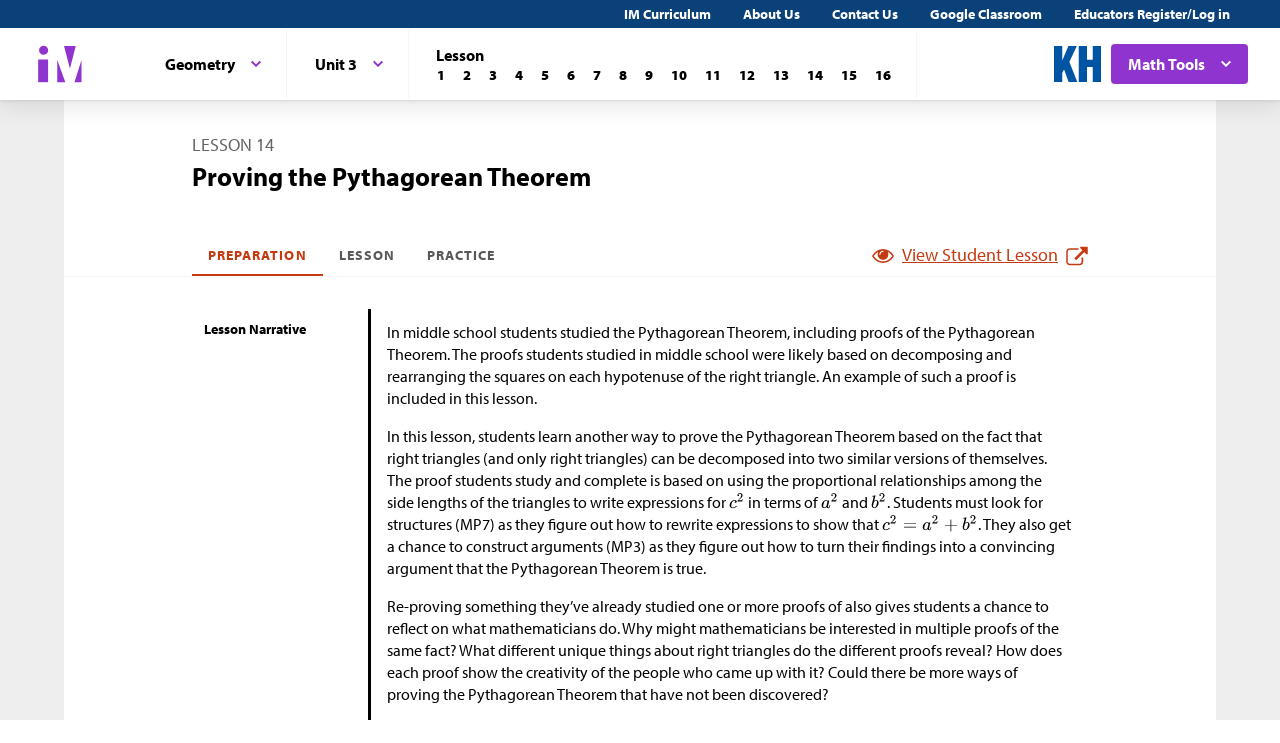

--- FILE ---
content_type: text/html; charset=utf-8
request_url: https://im.kendallhunt.com/HS/teachers/2/3/14/preparation.html
body_size: 53156
content:
<!DOCTYPE html>
<html lang="en">
  <head>
    <title>Illustrative Mathematics | Kendall Hunt</title>
    <meta name="viewport" content="width=device-width,initial-scale=1">
    <meta name="apple-mobile-web-app-capable" content="yes">
    <meta name="mobile-web-app-capable" content="yes">
    <script>
//<![CDATA[
window.gon={};
//]]>
</script>
    <title>Illustrative Mathematics | Kendall Hunt</title><script src="https://www.desmos.com/api/v1.1/calculator.js?apiKey=18b53d7e43764b3ab139532a28108a45"></script>
    <script async="" src="https://www.googletagmanager.com/gtag/js?id=UA-34904976-3"></script><script>window.dataLayer = window.dataLayer || [];
function gtag() { dataLayer.push(arguments); }
gtag('js', new Date());
if ((typeof gon == 'object') && (typeof gon.user_id == 'string')) {
    gtag('set', {'user_id': gon.user_id});
}
gtag('config', 'UA-34904976-3');</script>
    <meta charset="utf-8" /><meta content="width=device-width, initial-scale=1" name="viewport" /><meta content="Illustrative Mathematics Certified Curriculum" name="application-name" /><meta content="Illustrative Mathematics Certified Curriculum" name="apple-mobile-web-app-title" /><meta content="#ffffff" name="msapplication-TileColor" /><meta content="#ffffff" name="theme-color" /><meta content="OAnPuO5oqfWZSFNEDzjWLWgoG6r_TPa3Xmr8JNRdz-M" name="google-site-verification" />
    <link rel="apple-touch-icon" sizes="180x180" src="/assets/favicon/apple-touch-icon-df261e18b2f46e7fa8ae1b49734c9e352072dcabc16a957c27bf4e3ad703d02c.png" /><link rel="icon" sizes="32x32" src="/assets/favicon/favicon-32x32-ceda76dda6a80cf99d380da2abd9ed80116ece68f0b7fdc79deb3530bc0f4cfc.png" type="image/png" /><link rel="icon" sizes="16x16" src="/assets/favicon/favicon-16x16-67ed24dcdde485595f185dbc34d8ffaa6b02c31cbcd8849df870828dcbb06c0a.png" type="image/png" /><link rel="manifest" src="/favicon/site.webmanifest" /><link color="#8f34cf" rel="mask-icon" src="/assets/favicon/safari-pinned-tab-fff56b0a6ac58daa34dc247907c748322df17081a546cc7e58a6a2a792c897c0.svg" /><link rel="shortcut icon" src="/assets/favicon/favicon-7f3c5b0b04f8cfbc1971a59e99be09cede806b7c9a1f26591352b6f4197040df.ico" /><link href="https://fonts.googleapis.com/css?family=Open+Sans:300,400,500,700,800" rel="stylesheet" type="text/css" /><link href="https://use.typekit.net/vos7djs.css" rel="stylesheet" /><link href="https://cdn.jsdelivr.net/npm/@yaireo/tagify/dist/tagify.css" rel="stylesheet" type="text/css" /><script crossorigin="anonymous" integrity="sha256-w8CvhFs7iHNVUtnSP0YKEg00p9Ih13rlL9zGqvLdePA=" src="https://code.jquery.com/jquery-3.6.1.slim.min.js"></script><link rel="stylesheet" href="/assets/styles-770057c9ed8484fe90f2f0e1e6b0ed44b2a26de00449662922f8fdb825b89ac0.css" /><link rel="stylesheet" href="/assets/styles-demo-im-extra-8e5f74647ca203374e32a04f5f77ad5a82c3ec8d2914b7c2650dc903bcdd1fcb.css" /><link rel="stylesheet" href="/assets/embedding-218ed85bdb287dfd5fd78518a4107eb07e27cbc84e16b6b8a721147f1b24ab48.css" /><link rel="stylesheet" href="/assets/ad_hoc-a7346d277b75c86597446aee4ceeb865ca8ad4989a5181df2df74c439eafe661.css" /><link rel="stylesheet" href="/assets/problems-ba300a7dc455972d69aff788b7d0c158f683910cf155d2dbea80c42c81b746e0.css" />
    <meta name="csrf-param" content="authenticity_token" />
<meta name="csrf-token" content="JgdanujCnHUph9fh4byqv_Y2BG5RjZI5qw_pjJvAo_h01N9tkLU2hspFs2z8o59zQefXi0Pm73q9ot7JVkit3A" />
    
    <script src="/assets/turbo-99ea22d3ac920cfc76c20a71dd9fab342e092bba6183f6918105eab9c43500ee.js" type="module"></script>

    
    <script src="https://www.geogebra.org/apps/deployggb.js"></script>

<!--    https://turbo.hotwired.dev/handbook/drive#ensuring-specific-pages-trigger-a-full-reload-->
    <meta name="turbo-visit-control" content="reload">



    <link rel="icon" href="/favicon-32x32.png" type="image/png">
    <link rel="icon" href="/favicon.ico" type="image/svg+xml">
    <link rel="apple-touch-icon" href="/apple-touch-icon.png">

    <link rel="stylesheet" href="/assets/application-f6b71ee4643bfbed7c081c7307e3dc4a6249d65418890a408734c4c867e3acb8.css" media="all" data-turbo-track="reload" />
  </head>

  <body class="im kh-theme" data-punchbox-controller="static_pages" data-punchbox-action="show">
    <a href="#main_content" style="position:fixed; top:-200px;">Skip to main content</a>
<div class="im im--sticky-footer" id="root">
  <nav class="im-c-marketing-nav" role="navigation">
    <div class="im-c-marketing-nav__container">
      <div class="im-c-marketing-nav__side">
        <a class="im-c-marketing-nav__link" href="https://k12.kendallhunt.com/content/illustrative-mathematics-partnership" rel="noreferrer noopener">IM Curriculum</a><a class="im-c-marketing-nav__link" href="https://k12.kendallhunt.com/about-us" rel="noreferrer noopener">About Us</a><a class="im-c-marketing-nav__link" href="https://k12.kendallhunt.com/tellmemore" rel="noreferrer noopener">Contact Us</a><a class="im-c-marketing-nav__link" href="/google_classroom" rel="noreferrer noopener">Google Classroom</a><a class="im-c-marketing-nav__link" href="/oauth_im/login">Educators Register/Log in
        </a>
      </div>
    </div>
  </nav>
  <header class="im-c-header">
    <div class="im-c-header__container">
      <a class="im-c-header__logo" href="/"><svg class="im-c-logo im-c-logo--full im-c-logo--block im-c-logo--mark" height="36" viewbox="0 0 47.5 41"><title>IM Logo</title>
          <g class="im-c-logo__mark"><polygon points="21.07 16.59 21.07 39.13 29.13 39.13 21.07 16.59"></polygon><polygon points="45.59 16.59 38.47 39.13 45.59 39.13 45.59 16.59"></polygon><polygon points="27.84 2.04 33.83 25.31 39.78 2.04 27.84 2.04"></polygon><rect height="23.26" width="10.06" x="1.58" y="15.87"></rect><path d="M2.46,6.45a4.63,4.63,0,1,1,4.63,4.62A4.63,4.63,0,0,1,2.46,6.45Z"></path></g></svg></a>
      <div class="im-c-header__content"><nav class="im-c-nav" role="navigation"></nav></div>
      <div class="im-c-header__actions">
        <a class="im-c-header__action" href="https://k12.kendallhunt.com/"><svg class="im-c-logo im-c-logo--kendall-hunt" height="36" viewbox="0 0 47.52 36.47"><title>Kendall Hunt (kh) Logo</title>
            <g class="im-c-logo__mark"><polygon points="0 36.47 0 0.01 8.33 0.01 8.33 14.59 8.42 14.59 14.57 0.01 23.09 0.01 15.52 16.1 23.56 36.47 14.76 36.47 10.17 23.78 8.33 27.48 8.33 36.47 0 36.47"></polygon><polygon points="39.19 0 39.19 14 33.42 14 33.42 0 25.09 0 25.09 36.46 33.42 36.46 33.42 21.29 39.19 21.29 39.19 36.46 47.52 36.46 47.52 0 39.19 0"></polygon></g></svg></a>
        <div class="im-c-header__action im-c-dropdown im-c-dropdown--anchor-right">
          <button aria-expanded="false" aria-haspopup="true" class="im-c-dropdown__button im-c-button im-c-button--icon im-c-button--action" data-toggle="dropdown"><span>Math Tools</span><svg aria-hidden="true" class="im-c-icon im-c-icon--chevron-down" height="10" viewbox="0 0 1200 1200" width="10"><path d="M600.006 989.352l178.709-178.709L1200 389.357l-178.732-178.709L600.006 631.91 178.721 210.648 0 389.369l421.262 421.262 178.721 178.721h.023z"></path></svg></button>
          <div aria-labelledby="dropdownMenuButton" class="im-c-dropdown__menu im-c-dropdown__menu--absolute"><nav class="im-c-dropdown__list"><a class="im-c-dropdown__item" href="/HS/math_tools/9.html" target="_blank"><svg aria-hidden="true" class="im-c-icon im-c-icon--external-link" height="22" viewbox="0 0 1200 1200" width="22"><path d="M936,705V915q0,78.09-55.45,133.55T747,1104H201q-78.09,0-133.55-55.45T12,915V369q0-78.09,55.45-133.55T201,180H663q9.18,0,15.09,5.91T684,201v42q0,9.18-5.91,15.09T663,264H201q-43.32,0-74.16,30.84T96,369V915q0,43.32,30.84,74.16T201,1020H747q43.32,0,74.16-30.84T852,915V705q0-9.18,5.91-15.09T873,684h42q9.19,0,15.09,5.91T936,705Zm252-567V474q0,17.06-12.47,29.53T1146,516q-17.07,0-29.53-12.47L1001,388,573.09,815.91a20.64,20.64,0,0,1-30.18,0l-74.82-74.82a20.64,20.64,0,0,1,0-30.18L896,283l-115.5-115.5Q768,155.07,768,138t12.47-29.53Q792.94,96,810,96h336q17.07,0,29.53,12.47T1188,138Z"></path></svg><span>Four-Function Calculator</span></a><a class="im-c-dropdown__item" href="/HS/math_tools/10.html" target="_blank"><svg aria-hidden="true" class="im-c-icon im-c-icon--external-link" height="22" viewbox="0 0 1200 1200" width="22"><path d="M936,705V915q0,78.09-55.45,133.55T747,1104H201q-78.09,0-133.55-55.45T12,915V369q0-78.09,55.45-133.55T201,180H663q9.18,0,15.09,5.91T684,201v42q0,9.18-5.91,15.09T663,264H201q-43.32,0-74.16,30.84T96,369V915q0,43.32,30.84,74.16T201,1020H747q43.32,0,74.16-30.84T852,915V705q0-9.18,5.91-15.09T873,684h42q9.19,0,15.09,5.91T936,705Zm252-567V474q0,17.06-12.47,29.53T1146,516q-17.07,0-29.53-12.47L1001,388,573.09,815.91a20.64,20.64,0,0,1-30.18,0l-74.82-74.82a20.64,20.64,0,0,1,0-30.18L896,283l-115.5-115.5Q768,155.07,768,138t12.47-29.53Q792.94,96,810,96h336q17.07,0,29.53,12.47T1188,138Z"></path></svg><span>Scientific Calculator</span></a><a class="im-c-dropdown__item" href="/HS/math_tools/11.html" target="_blank"><svg aria-hidden="true" class="im-c-icon im-c-icon--external-link" height="22" viewbox="0 0 1200 1200" width="22"><path d="M936,705V915q0,78.09-55.45,133.55T747,1104H201q-78.09,0-133.55-55.45T12,915V369q0-78.09,55.45-133.55T201,180H663q9.18,0,15.09,5.91T684,201v42q0,9.18-5.91,15.09T663,264H201q-43.32,0-74.16,30.84T96,369V915q0,43.32,30.84,74.16T201,1020H747q43.32,0,74.16-30.84T852,915V705q0-9.18,5.91-15.09T873,684h42q9.19,0,15.09,5.91T936,705Zm252-567V474q0,17.06-12.47,29.53T1146,516q-17.07,0-29.53-12.47L1001,388,573.09,815.91a20.64,20.64,0,0,1-30.18,0l-74.82-74.82a20.64,20.64,0,0,1,0-30.18L896,283l-115.5-115.5Q768,155.07,768,138t12.47-29.53Q792.94,96,810,96h336q17.07,0,29.53,12.47T1188,138Z"></path></svg><span>Graphing Calculator</span></a><a class="im-c-dropdown__item" href="/HS/math_tools/12.html" target="_blank"><svg aria-hidden="true" class="im-c-icon im-c-icon--external-link" height="22" viewbox="0 0 1200 1200" width="22"><path d="M936,705V915q0,78.09-55.45,133.55T747,1104H201q-78.09,0-133.55-55.45T12,915V369q0-78.09,55.45-133.55T201,180H663q9.18,0,15.09,5.91T684,201v42q0,9.18-5.91,15.09T663,264H201q-43.32,0-74.16,30.84T96,369V915q0,43.32,30.84,74.16T201,1020H747q43.32,0,74.16-30.84T852,915V705q0-9.18,5.91-15.09T873,684h42q9.19,0,15.09,5.91T936,705Zm252-567V474q0,17.06-12.47,29.53T1146,516q-17.07,0-29.53-12.47L1001,388,573.09,815.91a20.64,20.64,0,0,1-30.18,0l-74.82-74.82a20.64,20.64,0,0,1,0-30.18L896,283l-115.5-115.5Q768,155.07,768,138t12.47-29.53Q792.94,96,810,96h336q17.07,0,29.53,12.47T1188,138Z"></path></svg><span>Geometry</span></a><a class="im-c-dropdown__item" href="/HS/math_tools/13.html" target="_blank"><svg aria-hidden="true" class="im-c-icon im-c-icon--external-link" height="22" viewbox="0 0 1200 1200" width="22"><path d="M936,705V915q0,78.09-55.45,133.55T747,1104H201q-78.09,0-133.55-55.45T12,915V369q0-78.09,55.45-133.55T201,180H663q9.18,0,15.09,5.91T684,201v42q0,9.18-5.91,15.09T663,264H201q-43.32,0-74.16,30.84T96,369V915q0,43.32,30.84,74.16T201,1020H747q43.32,0,74.16-30.84T852,915V705q0-9.18,5.91-15.09T873,684h42q9.19,0,15.09,5.91T936,705Zm252-567V474q0,17.06-12.47,29.53T1146,516q-17.07,0-29.53-12.47L1001,388,573.09,815.91a20.64,20.64,0,0,1-30.18,0l-74.82-74.82a20.64,20.64,0,0,1,0-30.18L896,283l-115.5-115.5Q768,155.07,768,138t12.47-29.53Q792.94,96,810,96h336q17.07,0,29.53,12.47T1188,138Z"></path></svg><span>Spreadsheet</span></a><a class="im-c-dropdown__item" href="/HS/math_tools/14.html" target="_blank"><svg aria-hidden="true" class="im-c-icon im-c-icon--external-link" height="22" viewbox="0 0 1200 1200" width="22"><path d="M936,705V915q0,78.09-55.45,133.55T747,1104H201q-78.09,0-133.55-55.45T12,915V369q0-78.09,55.45-133.55T201,180H663q9.18,0,15.09,5.91T684,201v42q0,9.18-5.91,15.09T663,264H201q-43.32,0-74.16,30.84T96,369V915q0,43.32,30.84,74.16T201,1020H747q43.32,0,74.16-30.84T852,915V705q0-9.18,5.91-15.09T873,684h42q9.19,0,15.09,5.91T936,705Zm252-567V474q0,17.06-12.47,29.53T1146,516q-17.07,0-29.53-12.47L1001,388,573.09,815.91a20.64,20.64,0,0,1-30.18,0l-74.82-74.82a20.64,20.64,0,0,1,0-30.18L896,283l-115.5-115.5Q768,155.07,768,138t12.47-29.53Q792.94,96,810,96h336q17.07,0,29.53,12.47T1188,138Z"></path></svg><span>Probability Calculator</span></a><a class="im-c-dropdown__item" href="/HS/math_tools/15.html" target="_blank"><svg aria-hidden="true" class="im-c-icon im-c-icon--external-link" height="22" viewbox="0 0 1200 1200" width="22"><path d="M936,705V915q0,78.09-55.45,133.55T747,1104H201q-78.09,0-133.55-55.45T12,915V369q0-78.09,55.45-133.55T201,180H663q9.18,0,15.09,5.91T684,201v42q0,9.18-5.91,15.09T663,264H201q-43.32,0-74.16,30.84T96,369V915q0,43.32,30.84,74.16T201,1020H747q43.32,0,74.16-30.84T852,915V705q0-9.18,5.91-15.09T873,684h42q9.19,0,15.09,5.91T936,705Zm252-567V474q0,17.06-12.47,29.53T1146,516q-17.07,0-29.53-12.47L1001,388,573.09,815.91a20.64,20.64,0,0,1-30.18,0l-74.82-74.82a20.64,20.64,0,0,1,0-30.18L896,283l-115.5-115.5Q768,155.07,768,138t12.47-29.53Q792.94,96,810,96h336q17.07,0,29.53,12.47T1188,138Z"></path></svg><span>Constructions</span></a></nav></div>
        </div>
      </div>
      <div class="im-c-header__content"><nav class="im-c-nav" role="navigation">
          <div class="im-c-nav__item">
            <div class="im-c-dropdown">
              <button aria-expanded="false" aria-haspopup="true" class="im-c-dropdown__button im-c-button im-c-button--icon im-c-button--tab" data-toggle="dropdown"><span>Geometry</span><svg aria-hidden="true" class="im-c-icon im-c-icon--chevron-down" height="10" viewbox="0 0 1200 1200" width="10"><path d="M600.006 989.352l178.709-178.709L1200 389.357l-178.732-178.709L600.006 631.91 178.721 210.648 0 389.369l421.262 421.262 178.721 178.721h.023z"></path></svg></button>
              <div aria-labelledby="dropdownMenuButton" class="im-c-dropdown__menu im-c-dropdown__menu--absolute"><nav class="im-c-dropdown__list"><a class="im-c-dropdown__item im-c-dropdown__item--heading" href="/HS/index.html"><span>Algebra &amp; Geometry</span></a><a class="im-c-dropdown__item" href="/HS/teachers/1/index.html"><span>Algebra 1</span></a><a class="im-c-dropdown__item" href="/HS/teachers/2/index.html"><span>Geometry</span></a><a class="im-c-dropdown__item" href="/HS/teachers/3/index.html"><span>Algebra 2</span></a><a class="im-c-dropdown__item" href="/HS/teachers/4/index.html"><span>Algebra 1 Supports</span></a></nav></div>
            </div>
          </div>
          <div class="im-c-nav__item">
            <div class="im-c-dropdown">
              <button aria-expanded="false" aria-haspopup="true" class="im-c-dropdown__button im-c-button im-c-button--icon im-c-button--tab" data-toggle="dropdown"><span>Unit 3</span><svg aria-hidden="true" class="im-c-icon im-c-icon--chevron-down" height="10" viewbox="0 0 1200 1200" width="10"><path d="M600.006 989.352l178.709-178.709L1200 389.357l-178.732-178.709L600.006 631.91 178.721 210.648 0 389.369l421.262 421.262 178.721 178.721h.023z"></path></svg></button>
              <div aria-labelledby="dropdownMenuButton" class="im-c-dropdown__menu im-c-dropdown__menu--absolute"><nav class="im-c-dropdown__list"><a class="im-c-dropdown__item im-c-dropdown__item--heading" href="/HS/teachers/2/index.html"><span>Geometry</span></a><a class="im-c-dropdown__item" href="/HS/teachers/2/1/index.html"><span>Unit 1</span></a><a class="im-c-dropdown__item" href="/HS/teachers/2/2/index.html"><span>Unit 2</span></a><a class="im-c-dropdown__item" href="/HS/teachers/2/3/index.html"><span>Unit 3</span></a><a class="im-c-dropdown__item" href="/HS/teachers/2/4/index.html"><span>Unit 4</span></a><a class="im-c-dropdown__item" href="/HS/teachers/2/5/index.html"><span>Unit 5</span></a><a class="im-c-dropdown__item" href="/HS/teachers/2/6/index.html"><span>Unit 6</span></a><a class="im-c-dropdown__item" href="/HS/teachers/2/7/index.html"><span>Unit 7</span></a><a class="im-c-dropdown__item" href="/HS/teachers/2/8/index.html"><span>Unit 8</span></a></nav></div>
            </div>
          </div>
          <div class="im-c-nav__item">
            <div class="im-c-pagination">
              <h3 class="im-c-pagination__heading">Lesson</h3>
              <nav class="im-c-pagination__nav" role="navigation"><a aria-label="Lesson 1" class="im-c-pagination__nav-item" href="/HS/teachers/2/3/1/index.html"><b>1</b></a><a aria-label="Lesson 2" class="im-c-pagination__nav-item" href="/HS/teachers/2/3/2/index.html"><b>2</b></a><a aria-label="Lesson 3" class="im-c-pagination__nav-item" href="/HS/teachers/2/3/3/index.html"><b>3</b></a><a aria-label="Lesson 4" class="im-c-pagination__nav-item" href="/HS/teachers/2/3/4/index.html"><b>4</b></a><a aria-label="Lesson 5" class="im-c-pagination__nav-item" href="/HS/teachers/2/3/5/index.html"><b>5</b></a><a aria-label="Lesson 6" class="im-c-pagination__nav-item" href="/HS/teachers/2/3/6/index.html"><b>6</b></a><a aria-label="Lesson 7" class="im-c-pagination__nav-item" href="/HS/teachers/2/3/7/index.html"><b>7</b></a><a aria-label="Lesson 8" class="im-c-pagination__nav-item" href="/HS/teachers/2/3/8/index.html"><b>8</b></a><a aria-label="Lesson 9" class="im-c-pagination__nav-item" href="/HS/teachers/2/3/9/index.html"><b>9</b></a><a aria-label="Lesson 10" class="im-c-pagination__nav-item" href="/HS/teachers/2/3/10/index.html"><b>10</b></a><a aria-label="Lesson 11" class="im-c-pagination__nav-item" href="/HS/teachers/2/3/11/index.html"><b>11</b></a><a aria-label="Lesson 12" class="im-c-pagination__nav-item" href="/HS/teachers/2/3/12/index.html"><b>12</b></a><a aria-label="Lesson 13" class="im-c-pagination__nav-item" href="/HS/teachers/2/3/13/index.html"><b>13</b></a><a aria-label="Lesson 14" class="im-c-pagination__nav-item" href="/HS/teachers/2/3/14/index.html"><b>14</b></a><a aria-label="Lesson 15" class="im-c-pagination__nav-item" href="/HS/teachers/2/3/15/index.html"><b>15</b></a><a aria-label="Lesson 16" class="im-c-pagination__nav-item" href="/HS/teachers/2/3/16/index.html"><b>16</b></a></nav>
            </div>
          </div>
        </nav></div>
    </div>
  </header>
  <div id="main_content"></div>
  <main class="im-c-main im-theme--plum" role="main">
    <div class="im-c-container im-c-container--bottom-padding">
      <h1 class="im-c-heading im-c-heading--md im-c-heading--uppercase">Lesson 14</h1>
      <p class="im-c-heading im-c-heading--xlb">Proving the Pythagorean Theorem</p>
    </div>
    <div class="im-c-container im-c-container--bottom-border">
      <div class="im-c-subheader">
        <nav class="im-c-tabs"><a class="im-c-tab active" href="/HS/teachers/2/3/14/preparation.html">Preparation</a><a class="im-c-tab" href="/HS/teachers/2/3/14/index.html">Lesson</a><a class="im-c-tab" href="/HS/teachers/2/3/14/practice.html">Practice</a></nav>
        <div><a class="im-c-link im-c-link--active" href="/HS/students/2/3/14/index.html" target="_blank"><svg aria-hidden="true" class="im-c-icon im-c-icon--eye" height="22" viewbox="0 0 1200 1200" width="22"><path d="M1104,600q-99.75-154.87-250-231.66Q894,436.59,894,516q0,121.41-86.3,207.7T600,810q-121.41,0-207.7-86.3T306,516q0-79.41,40-147.66Q195.75,445.13,96,600q87.29,134.54,218.86,214.27T600,894q153.57,0,285.14-79.73T1104,600ZM631.5,348A31.38,31.38,0,0,0,600,316.5q-82,0-140.77,58.73T400.5,516a31.5,31.5,0,1,0,63,0q0-56.43,40-96.47t96.47-40A31.38,31.38,0,0,0,631.5,348ZM1188,600q0,22.32-13.12,45.28Q1083,796.22,927.8,887.11T600,978q-172.59,0-327.8-91.22T25.12,645.28Q12,622.32,12,600t13.12-45.28Q117,404.43,272.2,313.22T600,222q172.59,0,327.8,91.22t247.08,241.5Q1188,577.68,1188,600Z"></path></svg><span>View Student Lesson</span><svg aria-hidden="true" class="im-c-icon im-c-icon--external-link" height="22" viewbox="0 0 1200 1200" width="22"><path d="M936,705V915q0,78.09-55.45,133.55T747,1104H201q-78.09,0-133.55-55.45T12,915V369q0-78.09,55.45-133.55T201,180H663q9.18,0,15.09,5.91T684,201v42q0,9.18-5.91,15.09T663,264H201q-43.32,0-74.16,30.84T96,369V915q0,43.32,30.84,74.16T201,1020H747q43.32,0,74.16-30.84T852,915V705q0-9.18,5.91-15.09T873,684h42q9.19,0,15.09,5.91T936,705Zm252-567V474q0,17.06-12.47,29.53T1146,516q-17.07,0-29.53-12.47L1001,388,573.09,815.91a20.64,20.64,0,0,1-30.18,0l-74.82-74.82a20.64,20.64,0,0,1,0-30.18L896,283l-115.5-115.5Q768,155.07,768,138t12.47-29.53Q792.94,96,810,96h336q17.07,0,29.53,12.47T1188,138Z"></path></svg></a></div>
      </div>
    </div>
    <div class="im-c-container im-c-container--padded">
      <div class="im-c-row">
        <div class="im-c-row__aside">
          <h3 class="im-c-heading--xsb">Lesson Narrative</h3>
        </div>
        <div class="im-c-row__body">
          <div class="im-c-content">
            <p>In middle school students studied the Pythagorean Theorem, including proofs of the Pythagorean Theorem. The proofs students studied in middle school were likely based on decomposing and rearranging the squares on each hypotenuse of the right triangle. An example of such a proof is included in this lesson.</p>
            <p>In this lesson, students learn another way to prove the Pythagorean Theorem based on the fact that right triangles (and only right triangles) can be decomposed into two similar versions of themselves. The proof students study and complete is based on using the proportional relationships among the side lengths of the triangles to write expressions for <span class="math">\(c^2\)</span> in terms of <span class="math">\(a^2\)</span> and <span class="math">\(b^2\)</span>. Students must look for structures (MP7) as they figure out how to rewrite expressions to show that <span class="math">\(c^2 = a^2 + b^2\)</span>. They also get a chance to construct arguments (MP3) as they figure out how to turn their findings into a convincing argument that the Pythagorean Theorem is true.</p>
            <p>Re-proving something they’ve already studied one or more proofs of also gives students a chance to reflect on what mathematicians do. Why might mathematicians be interested in multiple proofs of the same fact? What different unique things about right triangles do the different proofs reveal? How does each proof show the creativity of the people who came up with it? Could there be more ways of proving the Pythagorean Theorem that have not been discovered?</p>
          </div>
          <br>
        </div>
      </div>
      <div class="im-c-row">
        <div class="im-c-row__aside">
          <h3 class="im-c-heading--xsb">Learning Goals</h3>
          <p class="im-c-heading--xs">Teacher Facing</p>
        </div>
        <div class="im-c-row__body">
          <ul class="im-c-list im-c-list--hero">
            <li class="im-c-list__item im-c-list__item--indented">
              <div class="im-c-content">Prove the Pythagorean Theorem (using words and other representations).</div>
            </li>
          </ul>
        </div>
      </div>
      <div class="im-c-row im-theme--green">
        <div class="im-c-row__aside">
          <h3 class="im-c-heading--smb im-c-heading--icon">
            <svg aria-hidden="true" class="im-c-icon im-c-icon--eye" height="22" viewbox="0 0 1200 1200" width="22"><path d="M1104,600q-99.75-154.87-250-231.66Q894,436.59,894,516q0,121.41-86.3,207.7T600,810q-121.41,0-207.7-86.3T306,516q0-79.41,40-147.66Q195.75,445.13,96,600q87.29,134.54,218.86,214.27T600,894q153.57,0,285.14-79.73T1104,600ZM631.5,348A31.38,31.38,0,0,0,600,316.5q-82,0-140.77,58.73T400.5,516a31.5,31.5,0,1,0,63,0q0-56.43,40-96.47t96.47-40A31.38,31.38,0,0,0,631.5,348ZM1188,600q0,22.32-13.12,45.28Q1083,796.22,927.8,887.11T600,978q-172.59,0-327.8-91.22T25.12,645.28Q12,622.32,12,600t13.12-45.28Q117,404.43,272.2,313.22T600,222q172.59,0,327.8,91.22t247.08,241.5Q1188,577.68,1188,600Z"></path></svg> Student Facing</h3>
        </div>
        <div class="im-c-row__body">
          <div class="im-c-content">
            <ul>
              <li>Let’s prove the Pythagorean Theorem.</li>
            </ul>
          </div>
        </div>
      </div>
      <div class="im-c-row">
        <div class="im-c-row__aside">
          <h3 class="im-c-heading--xsb">Required Materials</h3>
        </div>
        <div class="im-c-row__body">
          <ul class="im-c-list im-c-list--hero">
            <li class="im-c-list__item im-c-list__item--indented"><a href="/HS/teachers/2/required_materials.html#tag_21957">
                <div class="im-c-content">Four-function calculators</div>
              </a></li>
          </ul>
        </div>
      </div>
      <div class="im-c-row">
        <div class="im-c-row__aside">
          <h3 class="im-c-heading--xsb">Learning Targets</h3>
        </div>
      </div>
      <div class="im-c-row im-theme--green">
        <div class="im-c-row__aside">
          <h3 class="im-c-heading--smb im-c-heading--icon">
            <svg aria-hidden="true" class="im-c-icon im-c-icon--eye" height="22" viewbox="0 0 1200 1200" width="22"><path d="M1104,600q-99.75-154.87-250-231.66Q894,436.59,894,516q0,121.41-86.3,207.7T600,810q-121.41,0-207.7-86.3T306,516q0-79.41,40-147.66Q195.75,445.13,96,600q87.29,134.54,218.86,214.27T600,894q153.57,0,285.14-79.73T1104,600ZM631.5,348A31.38,31.38,0,0,0,600,316.5q-82,0-140.77,58.73T400.5,516a31.5,31.5,0,1,0,63,0q0-56.43,40-96.47t96.47-40A31.38,31.38,0,0,0,631.5,348ZM1188,600q0,22.32-13.12,45.28Q1083,796.22,927.8,887.11T600,978q-172.59,0-327.8-91.22T25.12,645.28Q12,622.32,12,600t13.12-45.28Q117,404.43,272.2,313.22T600,222q172.59,0,327.8,91.22t247.08,241.5Q1188,577.68,1188,600Z"></path></svg> Student Facing</h3>
        </div>
        <div class="im-c-row__body">
          <ul class="im-c-list im-c-list--hero">
            <li class="im-c-list__item im-c-list__item--indented">
              <div class="im-c-content">I can prove the Pythagorean Theorem.</div>
            </li>
          </ul>
        </div>
      </div>
      <div class="im-c-row">
        <div class="im-c-row__aside">
          <h3 class="im-c-heading--xsb">CCSS Standards</h3>
        </div>
        <div class="im-c-row__body">
          <p class="im-c-hero__underline">Addressing</p>
          <ul class="im-c-list im-c-list--hero">
            <li class="im-c-list__item im-c-list__item--indented"><a href="/standards#standard_120">HSA-CED.A.4</a></li>
            <li class="im-c-list__item im-c-list__item--indented"><a href="/standards#standard_236">HSG-SRT.B.4</a></li>
          </ul>
          <p class="im-c-hero__underline">Building Towards</p>
          <ul class="im-c-list im-c-list--hero">
            <li class="im-c-list__item im-c-list__item--indented"><a href="/standards#standard_236">HSG-SRT.B.4</a></li>
          </ul>
        </div>
      </div>
      <div class="im-c-row">
        <div class="im-c-row__aside">
          <h3 class="im-c-heading--xsb">Print Formatted Materials</h3>
        </div>
        <div class="im-c-row__body im-c-row__table">
          <p style="padding-top: 1rem;">Teachers with a valid work email address can <a href="/oauth_im/login?return_to=https%3A%2F%2Fim.kendallhunt.com%2FHS%2Fteachers%2F2%2F3%2F14%2Fpreparation.html%23print_formatted_materials_ed_node_42170">click here to register or sign in</a> for free access to Cool Down, Teacher Guide, and PowerPoint materials.</p>
          <table class="im-c-table">
            <tbody>
              <tr>
                <td>Student Task Statements</td>
                <td><a class="im-c-filetype resource-link im-c-filetype--pdf" href="https://cms-assets.illustrativemathematics.org/fdzdqbanvlw9ryh35vbh443ieu48" target="_blank"><svg aria-hidden="true" class="im-c-icon im-c-icon--pdf" height="18" viewbox="0 0 1200 1200" width="18"><path d="M1068.75,254.46q18.75,18.75,32.14,50.9t13.4,58.93v771.42q0,26.79-18.75,45.54T1050,1200H150q-26.79,0-45.54-18.75t-18.75-45.54V64.29q0-26.79,18.75-45.54T150,0H750q26.79,0,58.93,13.39t50.89,32.15ZM771.43,91.07V342.86h251.78q-6.69-19.42-14.73-27.46L798.88,105.8Q790.86,97.78,771.43,91.07Zm257.14,1023.22V428.57H750q-26.79,0-45.54-18.75t-18.75-45.53V85.71H171.43V1114.29ZM684.38,717.19q22.1,17.4,56.25,37.5A663.24,663.24,0,0,1,819,750q98.44,0,118.53,32.81,10.71,14.73,1.34,34.82a1.9,1.9,0,0,1-.67,1.34l-1.34,1.34V821q-4,25.46-47.54,25.45-32.14,0-77-13.39a488,488,0,0,1-87.06-35.5q-148,16.08-262.5,55.59-102.45,175.44-162,175.44a38.87,38.87,0,0,1-18.75-4.69l-16.07-8c-.45-.45-1.79-1.56-4-3.35q-6.69-6.69-4-24.11,6-26.77,37.5-61.27t88.4-64.62q9.38-6,15.4,4a3.86,3.86,0,0,1,1.34,2.68q34.82-56.93,71.65-131.92,45.54-91.08,69.64-175.45Q525.67,506.92,521.32,455t4.35-85.38q7.37-26.77,28.12-26.78h14.74q15.39,0,23.43,10Q604,367,598,398.44q-1.34,4-2.68,5.35a17.34,17.34,0,0,1,.67,5.36v20.09q-1.34,82.36-9.37,128.57Q623.43,667.64,684.38,717.19ZM298.66,992.41q34.82-16.06,91.74-105.8-34.15,26.77-58.59,56.25T298.66,992.41ZM565.18,376.34q-10,28.13-1.34,88.39.67-4.68,4.69-29.46,0-2,4.68-28.8a15.11,15.11,0,0,1,2.68-5.35,2,2,0,0,1-.67-1.34,5.33,5.33,0,0,1-.67-2q-.66-14.73-8.7-24.11a1.92,1.92,0,0,1-.67,1.34ZM482.14,819a983.15,983.15,0,0,1,190.18-54.24,98.85,98.85,0,0,1-8.7-6.36,119.32,119.32,0,0,1-10.72-9q-50.89-44.87-85-117.86-18.09,57.6-55.58,131.92Q492.18,800.89,482.14,819Zm432.59-10.71Q898.67,792.18,821,792.19q50.89,18.75,83,18.75,9.38,0,12.05-.67C916.07,809.82,915.63,809.15,914.73,808.26Z"></path></svg><span>pdf</span></a></td>
                <td><a class="im-c-filetype resource-link im-c-filetype--docx" href="https://cms-assets.illustrativemathematics.org/q1m6et7ua4d61n1x0m7tbcxa1v18" target="_blank"><svg aria-hidden="true" class="im-c-icon im-c-icon--doc" height="18" viewbox="0 0 1200 1200" width="18"><path d="M1068.75,254.46q18.75,18.75,32.14,50.9t13.4,58.93v771.42q0,26.79-18.75,45.54T1050,1200H150q-26.79,0-45.54-18.75t-18.75-45.54V64.29q0-26.79,18.75-45.54T150,0H750q26.79,0,58.93,13.39t50.89,32.15ZM771.43,91.07V342.86h251.78q-6.69-19.42-14.73-27.46L798.88,105.8Q790.86,97.78,771.43,91.07Zm257.14,1023.22V428.57H750q-26.79,0-45.54-18.75t-18.75-45.53V85.71H171.43V1114.29Zm-786.83-600v71.65h46.88l109.82,442.63H504.91l85.71-324.78a182,182,0,0,0,8-46.87h2.68l2,16.07c.44,1.34,1.23,5.8,2.34,13.39a108.11,108.11,0,0,0,3.69,17.41l85.71,324.78H801.56L911.38,585.94h46.88V514.29H757.37v71.65h60.26l-66.29,293.3a187.06,187.06,0,0,0-4.69,30.8l-1.34,14.07h-2.68a31.53,31.53,0,0,0-.33-4.36q-.33-2.34-1-5.35a23.21,23.21,0,0,1-.66-4.36Q740,906.7,738,896t-3.35-16.74l-96.43-365H561.83l-96.43,365q-1.33,6-3,16.41T460,910l-2.67,14.07h-2.68L453.35,910a187.06,187.06,0,0,0-4.69-30.8l-66.29-293.3h60.26V514.29Z"></path></svg><span>docx</span></a></td>
              </tr>
              <tr>
                <td>Cumulative Practice Problem Set</td>
                <td><a class="im-c-filetype resource-link im-c-filetype--pdf" href="https://cms-assets.illustrativemathematics.org/slmztafefrdusn7vmi606n0fcz57" target="_blank"><svg aria-hidden="true" class="im-c-icon im-c-icon--pdf" height="18" viewbox="0 0 1200 1200" width="18"><path d="M1068.75,254.46q18.75,18.75,32.14,50.9t13.4,58.93v771.42q0,26.79-18.75,45.54T1050,1200H150q-26.79,0-45.54-18.75t-18.75-45.54V64.29q0-26.79,18.75-45.54T150,0H750q26.79,0,58.93,13.39t50.89,32.15ZM771.43,91.07V342.86h251.78q-6.69-19.42-14.73-27.46L798.88,105.8Q790.86,97.78,771.43,91.07Zm257.14,1023.22V428.57H750q-26.79,0-45.54-18.75t-18.75-45.53V85.71H171.43V1114.29ZM684.38,717.19q22.1,17.4,56.25,37.5A663.24,663.24,0,0,1,819,750q98.44,0,118.53,32.81,10.71,14.73,1.34,34.82a1.9,1.9,0,0,1-.67,1.34l-1.34,1.34V821q-4,25.46-47.54,25.45-32.14,0-77-13.39a488,488,0,0,1-87.06-35.5q-148,16.08-262.5,55.59-102.45,175.44-162,175.44a38.87,38.87,0,0,1-18.75-4.69l-16.07-8c-.45-.45-1.79-1.56-4-3.35q-6.69-6.69-4-24.11,6-26.77,37.5-61.27t88.4-64.62q9.38-6,15.4,4a3.86,3.86,0,0,1,1.34,2.68q34.82-56.93,71.65-131.92,45.54-91.08,69.64-175.45Q525.67,506.92,521.32,455t4.35-85.38q7.37-26.77,28.12-26.78h14.74q15.39,0,23.43,10Q604,367,598,398.44q-1.34,4-2.68,5.35a17.34,17.34,0,0,1,.67,5.36v20.09q-1.34,82.36-9.37,128.57Q623.43,667.64,684.38,717.19ZM298.66,992.41q34.82-16.06,91.74-105.8-34.15,26.77-58.59,56.25T298.66,992.41ZM565.18,376.34q-10,28.13-1.34,88.39.67-4.68,4.69-29.46,0-2,4.68-28.8a15.11,15.11,0,0,1,2.68-5.35,2,2,0,0,1-.67-1.34,5.33,5.33,0,0,1-.67-2q-.66-14.73-8.7-24.11a1.92,1.92,0,0,1-.67,1.34ZM482.14,819a983.15,983.15,0,0,1,190.18-54.24,98.85,98.85,0,0,1-8.7-6.36,119.32,119.32,0,0,1-10.72-9q-50.89-44.87-85-117.86-18.09,57.6-55.58,131.92Q492.18,800.89,482.14,819Zm432.59-10.71Q898.67,792.18,821,792.19q50.89,18.75,83,18.75,9.38,0,12.05-.67C916.07,809.82,915.63,809.15,914.73,808.26Z"></path></svg><span>pdf</span></a></td>
                <td><a class="im-c-filetype resource-link im-c-filetype--docx" href="https://cms-assets.illustrativemathematics.org/2e5e0zljx49acevo1snlxvogicqf" target="_blank"><svg aria-hidden="true" class="im-c-icon im-c-icon--doc" height="18" viewbox="0 0 1200 1200" width="18"><path d="M1068.75,254.46q18.75,18.75,32.14,50.9t13.4,58.93v771.42q0,26.79-18.75,45.54T1050,1200H150q-26.79,0-45.54-18.75t-18.75-45.54V64.29q0-26.79,18.75-45.54T150,0H750q26.79,0,58.93,13.39t50.89,32.15ZM771.43,91.07V342.86h251.78q-6.69-19.42-14.73-27.46L798.88,105.8Q790.86,97.78,771.43,91.07Zm257.14,1023.22V428.57H750q-26.79,0-45.54-18.75t-18.75-45.53V85.71H171.43V1114.29Zm-786.83-600v71.65h46.88l109.82,442.63H504.91l85.71-324.78a182,182,0,0,0,8-46.87h2.68l2,16.07c.44,1.34,1.23,5.8,2.34,13.39a108.11,108.11,0,0,0,3.69,17.41l85.71,324.78H801.56L911.38,585.94h46.88V514.29H757.37v71.65h60.26l-66.29,293.3a187.06,187.06,0,0,0-4.69,30.8l-1.34,14.07h-2.68a31.53,31.53,0,0,0-.33-4.36q-.33-2.34-1-5.35a23.21,23.21,0,0,1-.66-4.36Q740,906.7,738,896t-3.35-16.74l-96.43-365H561.83l-96.43,365q-1.33,6-3,16.41T460,910l-2.67,14.07h-2.68L453.35,910a187.06,187.06,0,0,0-4.69-30.8l-66.29-293.3h60.26V514.29Z"></path></svg><span>docx</span></a></td>
              </tr>
              <tr>
                <td>Cool Down</td>
                <td></td>
                <td><a href="/oauth_im/login"><span class="translation_missing" title="translation missing: en.log in">Log In</span></a></td>
              </tr>
              <tr>
                <td>Teacher Guide</td>
                <td></td>
                <td><a href="/oauth_im/login"><span class="translation_missing" title="translation missing: en.log in">Log In</span></a></td>
              </tr>
              <tr>
                <td>Teacher Presentation Materials</td>
                <td><a class="im-c-filetype resource-link im-c-filetype--pdf" href="https://cms-assets.illustrativemathematics.org/jtm6dh28ddv8o7122rrja5ntp2o1" target="_blank"><svg aria-hidden="true" class="im-c-icon im-c-icon--pdf" height="18" viewbox="0 0 1200 1200" width="18"><path d="M1068.75,254.46q18.75,18.75,32.14,50.9t13.4,58.93v771.42q0,26.79-18.75,45.54T1050,1200H150q-26.79,0-45.54-18.75t-18.75-45.54V64.29q0-26.79,18.75-45.54T150,0H750q26.79,0,58.93,13.39t50.89,32.15ZM771.43,91.07V342.86h251.78q-6.69-19.42-14.73-27.46L798.88,105.8Q790.86,97.78,771.43,91.07Zm257.14,1023.22V428.57H750q-26.79,0-45.54-18.75t-18.75-45.53V85.71H171.43V1114.29ZM684.38,717.19q22.1,17.4,56.25,37.5A663.24,663.24,0,0,1,819,750q98.44,0,118.53,32.81,10.71,14.73,1.34,34.82a1.9,1.9,0,0,1-.67,1.34l-1.34,1.34V821q-4,25.46-47.54,25.45-32.14,0-77-13.39a488,488,0,0,1-87.06-35.5q-148,16.08-262.5,55.59-102.45,175.44-162,175.44a38.87,38.87,0,0,1-18.75-4.69l-16.07-8c-.45-.45-1.79-1.56-4-3.35q-6.69-6.69-4-24.11,6-26.77,37.5-61.27t88.4-64.62q9.38-6,15.4,4a3.86,3.86,0,0,1,1.34,2.68q34.82-56.93,71.65-131.92,45.54-91.08,69.64-175.45Q525.67,506.92,521.32,455t4.35-85.38q7.37-26.77,28.12-26.78h14.74q15.39,0,23.43,10Q604,367,598,398.44q-1.34,4-2.68,5.35a17.34,17.34,0,0,1,.67,5.36v20.09q-1.34,82.36-9.37,128.57Q623.43,667.64,684.38,717.19ZM298.66,992.41q34.82-16.06,91.74-105.8-34.15,26.77-58.59,56.25T298.66,992.41ZM565.18,376.34q-10,28.13-1.34,88.39.67-4.68,4.69-29.46,0-2,4.68-28.8a15.11,15.11,0,0,1,2.68-5.35,2,2,0,0,1-.67-1.34,5.33,5.33,0,0,1-.67-2q-.66-14.73-8.7-24.11a1.92,1.92,0,0,1-.67,1.34ZM482.14,819a983.15,983.15,0,0,1,190.18-54.24,98.85,98.85,0,0,1-8.7-6.36,119.32,119.32,0,0,1-10.72-9q-50.89-44.87-85-117.86-18.09,57.6-55.58,131.92Q492.18,800.89,482.14,819Zm432.59-10.71Q898.67,792.18,821,792.19q50.89,18.75,83,18.75,9.38,0,12.05-.67C916.07,809.82,915.63,809.15,914.73,808.26Z"></path></svg><span>pdf</span></a></td>
                <td><a class="im-c-filetype resource-link im-c-filetype--docx" href="https://cms-assets.illustrativemathematics.org/4fjklsyemmig82agzfoeriiiv3sk" target="_blank"><svg aria-hidden="true" class="im-c-icon im-c-icon--doc" height="18" viewbox="0 0 1200 1200" width="18"><path d="M1068.75,254.46q18.75,18.75,32.14,50.9t13.4,58.93v771.42q0,26.79-18.75,45.54T1050,1200H150q-26.79,0-45.54-18.75t-18.75-45.54V64.29q0-26.79,18.75-45.54T150,0H750q26.79,0,58.93,13.39t50.89,32.15ZM771.43,91.07V342.86h251.78q-6.69-19.42-14.73-27.46L798.88,105.8Q790.86,97.78,771.43,91.07Zm257.14,1023.22V428.57H750q-26.79,0-45.54-18.75t-18.75-45.53V85.71H171.43V1114.29Zm-786.83-600v71.65h46.88l109.82,442.63H504.91l85.71-324.78a182,182,0,0,0,8-46.87h2.68l2,16.07c.44,1.34,1.23,5.8,2.34,13.39a108.11,108.11,0,0,0,3.69,17.41l85.71,324.78H801.56L911.38,585.94h46.88V514.29H757.37v71.65h60.26l-66.29,293.3a187.06,187.06,0,0,0-4.69,30.8l-1.34,14.07h-2.68a31.53,31.53,0,0,0-.33-4.36q-.33-2.34-1-5.35a23.21,23.21,0,0,1-.66-4.36Q740,906.7,738,896t-3.35-16.74l-96.43-365H561.83l-96.43,365q-1.33,6-3,16.41T460,910l-2.67,14.07h-2.68L453.35,910a187.06,187.06,0,0,0-4.69-30.8l-66.29-293.3h60.26V514.29Z"></path></svg><span>docx</span></a></td>
              </tr>
            </tbody>
          </table>
        </div>
      </div>
      <div class="im-c-row">
        <div class="im-c-row__aside">
          <h3 class="im-c-heading--xsb">Additional Resources</h3>
        </div>
        <div class="im-c-row__body im-c-row__table">
          <table class="im-c-table">
            <tbody>
              <tr>
                <td>Google Slides</td>
                <td></td>
                <td><a href="/oauth_im/login"><span class="translation_missing" title="translation missing: en.log in">Log In</span></a></td>
              </tr>
              <tr>
                <td>PowerPoint Slides</td>
                <td></td>
                <td><a href="/oauth_im/login"><span class="translation_missing" title="translation missing: en.log in">Log In</span></a></td>
              </tr>
            </tbody>
          </table>
        </div>
      </div>
    </div>
  </main>
  <footer class="im-c-footer">
    <div class="im-c-footer__container">
      <a href="https://k12.kendallhunt.com/"><svg class="im-c-logo im-c-logo--combo" viewbox="0 0 388.24 47.44" width="576"><title>Kendall Hunt and Illustrative Mathematics Logos</title>
          <g fill="#fff"><polygon points="249.01 14.64 249.01 34.98 256.29 34.98 249.01 14.64"></polygon><polygon points="271.14 14.64 264.72 34.98 271.14 34.98 271.14 14.64"></polygon><polygon points="255.13 1.51 260.54 22.51 265.91 1.51 255.13 1.51"></polygon><rect height="20.99" width="9.08" x="231.43" y="13.99"></rect><path d="M232.23,5.49a4.18,4.18,0,1,1,4.17,4.18A4.18,4.18,0,0,1,232.23,5.49Z"></path><path d="M279.07,16.24V2.89h2.83V16.24Z"></path><path d="M286.71,16.24h-2.79V2h2.79Z"></path><path d="M291.29,16.24h-2.78V2h2.78Z"></path><path d="M300.32,16.24l-.37-1.3h-.15a2.92,2.92,0,0,1-1.27,1.1,4.28,4.28,0,0,1-1.87.39,3.57,3.57,0,0,1-2.71-1,3.85,3.85,0,0,1-.91-2.77V6h2.78v6a2.85,2.85,0,0,0,.39,1.65,1.45,1.45,0,0,0,1.26.56,1.89,1.89,0,0,0,1.69-.78,4.93,4.93,0,0,0,.52-2.59V6h2.78V16.24Z"></path><path d="M311.38,13.21a2.79,2.79,0,0,1-1.09,2.39,5.36,5.36,0,0,1-3.26.83,9.42,9.42,0,0,1-1.9-.16,6.63,6.63,0,0,1-1.47-.44v-2.3a9.68,9.68,0,0,0,1.75.61,6.85,6.85,0,0,0,1.71.25c1,0,1.52-.29,1.52-.88a.71.71,0,0,0-.21-.53,2.85,2.85,0,0,0-.69-.47c-.33-.17-.77-.37-1.31-.6a8.33,8.33,0,0,1-1.74-.92,2.67,2.67,0,0,1-.8-1,3.14,3.14,0,0,1-.25-1.34,2.41,2.41,0,0,1,1.05-2.1,5.13,5.13,0,0,1,3-.75,8.42,8.42,0,0,1,3.58.81l-.84,2c-.51-.21-1-.39-1.43-.53a4.49,4.49,0,0,0-1.36-.21q-1.23,0-1.23.66a.78.78,0,0,0,.39.65,11.72,11.72,0,0,0,1.74.81,8.38,8.38,0,0,1,1.76.91,2.68,2.68,0,0,1,.82,1A2.9,2.9,0,0,1,311.38,13.21Z"></path><path d="M316.74,14.21a6.16,6.16,0,0,0,1.75-.32V16a6.26,6.26,0,0,1-2.56.47,3.14,3.14,0,0,1-2.43-.85,3.66,3.66,0,0,1-.76-2.53V8.12H311.4V7L312.94,6l.8-2.16h1.78V6h2.86V8.12h-2.86v4.93a1.07,1.07,0,0,0,.33.87A1.34,1.34,0,0,0,316.74,14.21Z"></path><path d="M325.13,5.84a4.84,4.84,0,0,1,.94.08l-.21,2.62a3.22,3.22,0,0,0-.82-.1,3,3,0,0,0-2.08.69,2.47,2.47,0,0,0-.74,1.92v5.19h-2.79V6h2.11L322,7.75h.14a3.77,3.77,0,0,1,1.28-1.38A3.19,3.19,0,0,1,325.13,5.84Z"></path><path d="M333.29,16.24l-.54-1.38h-.08a4,4,0,0,1-1.44,1.22,4.68,4.68,0,0,1-1.94.35,3.15,3.15,0,0,1-2.32-.84,3.25,3.25,0,0,1-.84-2.4,2.67,2.67,0,0,1,1.13-2.39,6.58,6.58,0,0,1,3.43-.86l1.77,0V9.44a1.39,1.39,0,0,0-1.59-1.55,7.12,7.12,0,0,0-2.87.74l-.92-1.88a8.2,8.2,0,0,1,3.9-.93,4.85,4.85,0,0,1,3.15.9,3.31,3.31,0,0,1,1.1,2.72v6.8Zm-.83-4.73-1.07,0a3.38,3.38,0,0,0-1.81.44,1.37,1.37,0,0,0-.6,1.22c0,.79.45,1.18,1.36,1.18a2.13,2.13,0,0,0,1.54-.56,1.94,1.94,0,0,0,.58-1.48Z"></path><path d="M341.28,14.21a6.16,6.16,0,0,0,1.75-.32V16a6.26,6.26,0,0,1-2.56.47,3.14,3.14,0,0,1-2.43-.85,3.66,3.66,0,0,1-.76-2.53V8.12h-1.34V7L337.48,6l.8-2.16h1.78V6h2.86V8.12h-2.86v4.93a1,1,0,0,0,.34.87A1.3,1.3,0,0,0,341.28,14.21Z"></path><path d="M343.85,3.39c0-.9.51-1.36,1.52-1.36s1.51.46,1.51,1.36a1.32,1.32,0,0,1-.37,1,1.62,1.62,0,0,1-1.14.36C344.36,4.76,343.85,4.31,343.85,3.39Zm2.91,12.85H344V6h2.79Z"></path><path d="M351,16.24,347.1,6H350l2,5.82a10,10,0,0,1,.41,2.09h.06a8.77,8.77,0,0,1,.41-2.09l2-5.82h2.91l-3.89,10.21Z"></path><path d="M362.69,16.43a5.27,5.27,0,0,1-3.85-1.37,5.12,5.12,0,0,1-1.39-3.85,5.66,5.66,0,0,1,1.29-4,4.56,4.56,0,0,1,3.54-1.4,4.49,4.49,0,0,1,3.37,1.23,4.66,4.66,0,0,1,1.21,3.41v1.35h-6.59a2.7,2.7,0,0,0,.71,1.86,2.48,2.48,0,0,0,1.84.66,7.57,7.57,0,0,0,1.75-.19,8.84,8.84,0,0,0,1.71-.61V15.7a6.28,6.28,0,0,1-1.56.55A9.73,9.73,0,0,1,362.69,16.43Zm-.39-8.61a1.77,1.77,0,0,0-1.39.57,2.61,2.61,0,0,0-.57,1.59h3.91a2.37,2.37,0,0,0-.54-1.59A1.82,1.82,0,0,0,362.3,7.82Z"></path><path d="M284.72,35.15l-3.21-10.48h-.08c.11,2.14.17,3.56.17,4.27v6.21h-2.53V21.8h3.85L286.08,32h.06l3.35-10.21h3.85V35.15h-2.63V28.83c0-.3,0-.64,0-1s0-1.43.12-3.11h-.08l-3.44,10.46Z"></path><path d="M301.85,35.15l-.54-1.39h-.07A4.22,4.22,0,0,1,299.79,35a4.69,4.69,0,0,1-1.94.34,3.16,3.16,0,0,1-2.32-.84,3.24,3.24,0,0,1-.84-2.39,2.72,2.72,0,0,1,1.13-2.4,6.62,6.62,0,0,1,3.43-.85l1.77-.06v-.44a1.39,1.39,0,0,0-1.58-1.56,7.28,7.28,0,0,0-2.88.74l-.92-1.88a8.32,8.32,0,0,1,3.91-.92,4.9,4.9,0,0,1,3.15.89,3.33,3.33,0,0,1,1.09,2.73v6.8ZM301,30.42l-1.07,0a3.6,3.6,0,0,0-1.81.44,1.38,1.38,0,0,0-.59,1.23c0,.78.45,1.18,1.35,1.18a2.17,2.17,0,0,0,1.55-.56,2,2,0,0,0,.57-1.48Z"></path><path d="M309.84,33.11a5.77,5.77,0,0,0,1.75-.32v2.08a6.24,6.24,0,0,1-2.56.46,3.14,3.14,0,0,1-2.43-.84,3.69,3.69,0,0,1-.76-2.54V27h-1.33V25.85l1.53-.93.8-2.15h1.78v2.17h2.86V27h-2.86V32a1.07,1.07,0,0,0,.34.88A1.29,1.29,0,0,0,309.84,33.11Z"></path><path d="M322,35.15h-2.79v-6c0-1.48-.55-2.21-1.64-2.21a1.87,1.87,0,0,0-1.69.79,4.84,4.84,0,0,0-.52,2.58v4.8h-2.79V20.94h2.79v2.89c0,.23,0,.76-.07,1.59l-.06.83h.15a3.22,3.22,0,0,1,3-1.5,3.63,3.63,0,0,1,2.73,1,3.83,3.83,0,0,1,.93,2.77Z"></path><path d="M328.32,35.33A5.25,5.25,0,0,1,324.47,34a5.13,5.13,0,0,1-1.39-3.85,5.69,5.69,0,0,1,1.28-4,4.59,4.59,0,0,1,3.55-1.4A4.5,4.5,0,0,1,331.28,26a4.64,4.64,0,0,1,1.21,3.41v1.35H325.9a2.66,2.66,0,0,0,.71,1.85,2.43,2.43,0,0,0,1.84.67,8,8,0,0,0,1.74-.19,8.69,8.69,0,0,0,1.72-.61v2.15a6.85,6.85,0,0,1-1.56.54A9.73,9.73,0,0,1,328.32,35.33Zm-.39-8.6a1.79,1.79,0,0,0-1.39.56,2.66,2.66,0,0,0-.57,1.59h3.91a2.41,2.41,0,0,0-.54-1.59A1.85,1.85,0,0,0,327.93,26.73Z"></path><path d="M342.77,35.15H340v-6a3.07,3.07,0,0,0-.37-1.66,1.31,1.31,0,0,0-1.17-.55,1.69,1.69,0,0,0-1.55.78,5.18,5.18,0,0,0-.49,2.59v4.8h-2.78V24.94h2.13l.37,1.31h.16a2.79,2.79,0,0,1,1.18-1.1,3.8,3.8,0,0,1,1.78-.4,3.21,3.21,0,0,1,3.11,1.5h.25a2.67,2.67,0,0,1,1.21-1.11,4,4,0,0,1,1.8-.39,3.51,3.51,0,0,1,2.62.89,3.87,3.87,0,0,1,.9,2.85v6.66h-2.8v-6a3,3,0,0,0-.37-1.66,1.29,1.29,0,0,0-1.16-.55,1.72,1.72,0,0,0-1.53.73,4.11,4.11,0,0,0-.51,2.32Z"></path><path d="M357.35,35.15l-.53-1.39h-.08A4.19,4.19,0,0,1,355.3,35a4.69,4.69,0,0,1-1.94.34,3.13,3.13,0,0,1-2.32-.84,3.24,3.24,0,0,1-.84-2.39,2.7,2.7,0,0,1,1.13-2.4,6.59,6.59,0,0,1,3.43-.85l1.77-.06v-.44a1.39,1.39,0,0,0-1.59-1.56,7.28,7.28,0,0,0-2.87.74l-.92-1.88a8.31,8.31,0,0,1,3.9-.92,4.9,4.9,0,0,1,3.15.89,3.33,3.33,0,0,1,1.1,2.73v6.8Zm-.82-4.73-1.07,0a3.57,3.57,0,0,0-1.81.44,1.38,1.38,0,0,0-.6,1.23c0,.78.45,1.18,1.36,1.18a2.13,2.13,0,0,0,1.54-.56,2,2,0,0,0,.58-1.48Z"></path><path d="M365.35,33.11a5.82,5.82,0,0,0,1.75-.32v2.08a6.27,6.27,0,0,1-2.56.46,3.14,3.14,0,0,1-2.43-.84,3.69,3.69,0,0,1-.76-2.54V27H360V25.85l1.54-.93.8-2.15h1.78v2.17H367V27h-2.86V32a1.1,1.1,0,0,0,.33.88A1.34,1.34,0,0,0,365.35,33.11Z"></path><path d="M367.92,22.3c0-.91.51-1.36,1.52-1.36s1.51.45,1.51,1.36a1.31,1.31,0,0,1-.38,1,1.58,1.58,0,0,1-1.13.36C368.43,23.67,367.92,23.21,367.92,22.3Zm2.91,12.85H368V24.94h2.79Z"></path><path d="M376.77,35.33c-3.18,0-4.76-1.74-4.76-5.23a5.61,5.61,0,0,1,1.29-4A4.89,4.89,0,0,1,377,24.75a7.14,7.14,0,0,1,3.18.69l-.83,2.16c-.43-.18-.84-.32-1.22-.44A4,4,0,0,0,377,27c-1.45,0-2.18,1-2.18,3.09s.73,3,2.18,3a5.11,5.11,0,0,0,1.49-.22,5.58,5.58,0,0,0,1.37-.67v2.38a4.44,4.44,0,0,1-1.37.6A7.69,7.69,0,0,1,376.77,35.33Z"></path><path d="M388.24,32.12a2.81,2.81,0,0,1-1.09,2.39,5.39,5.39,0,0,1-3.26.82,10.22,10.22,0,0,1-1.9-.15,7.21,7.21,0,0,1-1.47-.44v-2.3a10.21,10.21,0,0,0,1.75.61,7.2,7.2,0,0,0,1.71.25c1,0,1.51-.3,1.51-.88a.72.72,0,0,0-.2-.54,2.88,2.88,0,0,0-.69-.46c-.33-.17-.77-.38-1.32-.61a8.53,8.53,0,0,1-1.73-.91,2.53,2.53,0,0,1-.8-1,3.1,3.1,0,0,1-.25-1.33,2.44,2.44,0,0,1,1.05-2.11,5.2,5.2,0,0,1,3-.74,8.57,8.57,0,0,1,3.59.8l-.84,2c-.51-.22-1-.4-1.43-.54a4.54,4.54,0,0,0-1.36-.21c-.82,0-1.23.22-1.23.67a.8.8,0,0,0,.39.65,11.72,11.72,0,0,0,1.74.81,8.22,8.22,0,0,1,1.76.9,2.77,2.77,0,0,1,.82,1A3.09,3.09,0,0,1,388.24,32.12Z"></path><polygon points="115.08 5.49 115.08 16.85 110.39 16.85 110.39 5.49 103.64 5.49 103.64 35.08 110.39 35.08 110.39 22.77 115.08 22.77 115.08 35.08 121.83 35.08 121.83 5.49 115.08 5.49"></polygon><path d="M132.78,35.08V32.87h-.07a4.07,4.07,0,0,1-3.45,2.78c-2.87,0-4.42-1.34-4.42-3.77V17.16h4.95V30c.06.83.28,1.57,1.21,1.5a1.38,1.38,0,0,0,1.43-1.5V17.16h4.95V35.08Z"></path><path d="M145.1,17.16V19.4h.07a4,4,0,0,1,3.45-2.75C151,16.65,153,18,153,20.39V35.08h-4.95V22.28c-.06-.83-.37-1.53-1.31-1.47a1.28,1.28,0,0,0-1.33,1.47v12.8H140.5V17.16Z"></path><path d="M154.91,20.84V17.16h2V12h4.95v5.12h2.37v3.68h-2.37v9.44c0,1,.43,1.25,1.09,1.25a5.59,5.59,0,0,1,1.28-.07V35a21,21,0,0,1-3.18.29c-2.68,0-4.14-1.41-4.14-4.12V20.84Z"></path><polygon points="0 35.08 0 5.5 6.76 5.5 6.76 17.33 6.83 17.33 11.82 5.5 18.73 5.5 12.59 18.55 19.11 35.08 11.98 35.08 8.25 24.79 6.76 27.79 6.76 35.08 0 35.08"></polygon><path d="M25.78,27v3.13c0,1,.44,1.83,1.53,1.89,1.84.1,1.65-1.6,1.74-3.1H34c.25,4.6-2.18,6.71-6.47,6.78-3.55,0-6.66-1.47-6.66-5.57V22.8c0-4.61,2.83-6.11,6.66-6.14,3.45,0,6.66,1.31,6.66,5.18V27Zm3.43-3.36V21.84A1.74,1.74,0,0,0,27.53,20c-1.4,0-1.75,1.15-1.75,2.39V23.6Z"></path><path d="M41.35,17.17v2.24h.06a4,4,0,0,1,3.46-2.75c2.33,0,4.42,1.31,4.42,3.74V35.08H44.34V22.29c-.06-.83-.38-1.54-1.31-1.47a1.29,1.29,0,0,0-1.34,1.47V35.08H36.74V17.17Z"></path><path d="M60.31,35.08V33h-.06a4.52,4.52,0,0,1-3.86,2.66C52.77,35.53,52.06,32,52.06,29V22.8c0-2.82,1-6.14,4.23-6.14A4.17,4.17,0,0,1,59.9,18.8H60V11.09h4.95v24ZM57,28.62c0,1.06,0,2.88,1.43,2.88S60,30.12,60,28.4V24.17c0-1.53-.21-3.39-1.43-3.35-1.59,0-1.52,2-1.52,3.16Z"></path><path d="M75.9,33.48a5.12,5.12,0,0,1-4.26,2.18c-2.8,0-4.55-1.95-4.55-4.8,0-4.06,2.15-5.34,4.33-6.08s4.3-1,4.3-2.88a1.65,1.65,0,0,0-1.56-1.85c-1.81,0-1.81,1.28-1.9,2.78h-5a5.46,5.46,0,0,1,1.78-4.77A7.64,7.64,0,0,1,74,16.66c4.89,0,6.67,1.53,6.67,5.47v11a6.18,6.18,0,0,0,.4,2H76.25Zm-.18-7.1a22.75,22.75,0,0,0-2.49,1.31A2.59,2.59,0,0,0,72.07,30a1.75,1.75,0,0,0,1.84,1.92c1.46,0,1.77-1.57,1.81-2.72Z"></path><rect height="23.99" width="4.95" x="83.78" y="11.09"></rect><rect height="23.99" width="4.95" x="92.43" y="11.09"></rect><path d="M.77,47.42H0V40.09H.74v.61h0a1.26,1.26,0,0,1,1.1-.76c1.35,0,1.75,1.4,1.75,2.52,0,1.56-.27,3.26-1.71,3.26A1.24,1.24,0,0,1,.78,45h0Zm1-6.82c-1,0-1,1.44-1,2.22s0,2.24,1,2.24c.79,0,1-.85,1-2.33,0-.72-.08-2.13-1-2.13"></path><path d="M12.65,44.85h0a1.41,1.41,0,0,1-1.27.87c-.8,0-1.29-.44-1.29-1.4V40.09h.76v4.26c0,.46.14.71.68.71a1.06,1.06,0,0,0,.91-.49,1.79,1.79,0,0,0,.22-1V40.09h.76v5.48h-.76Z"></path><path d="M20.78,45.57h-.69v-7.4h.76v2.48h0A1.24,1.24,0,0,1,22,39.94c1.35,0,1.68,1.41,1.68,2.53,0,1.56-.2,3.25-1.64,3.25a1.26,1.26,0,0,1-1.22-.8h0Zm1.09-.51c.78,0,1-.85,1-2.33,0-.72,0-2.13-1-2.13-1.13,0-1.06,1.57-1.06,2.37s0,2.09,1.07,2.09"></path><rect height="7.4" width="0.76" x="30.09" y="38.17"></rect><path d="M37.45,38.17h.76v1h-.76Zm0,1.92h.76v5.48h-.76Z"></path><path d="M47,41.56c0-.66-.21-1-.85-1a.74.74,0,0,0-.84.83c0,.71.56.8,1.08,1C47.19,42.81,48,43,48,44a1.63,1.63,0,0,1-1.81,1.69,1.58,1.58,0,0,1-1.32-.57,1.72,1.72,0,0,1-.3-1.18h.72c0,.67.19,1.09.9,1.09s1-.26,1-.93-.77-.85-1.31-1.08c-.83-.32-1.31-.61-1.31-1.56a1.47,1.47,0,0,1,1.57-1.55,1.44,1.44,0,0,1,1.65,1.62Z"></path><path d="M55.07,45.57h-.76v-7.4h.76v2.52h0a1.53,1.53,0,0,1,1.31-.75,1.22,1.22,0,0,1,1.32,1.4v4.23H57v-4c0-.58-.18-1-.8-1a1.09,1.09,0,0,0-.75.3,1.24,1.24,0,0,0-.34,1Z"></path><path d="M64.33,38.17h.76v1h-.76Zm0,1.92h.76v5.48h-.76Z"></path><path d="M72.44,40.69h0a1.6,1.6,0,0,1,1.34-.75c.8,0,1.31.43,1.31,1.4v4.23h-.75v-4c0-.58-.19-1-.8-1a1.06,1.06,0,0,0-.75.31,1.18,1.18,0,0,0-.35,1v3.67H71.7V40.09h.74Z"></path><path d="M84.35,40.09h.76v4.82a3.12,3.12,0,0,1-.4,1.77,1.64,1.64,0,0,1-1.47.75,1.42,1.42,0,0,1-1.59-1.34h.74a.72.72,0,0,0,.83.68c1.23,0,1.11-1.24,1.11-1.84h0a1.27,1.27,0,0,1-1.16.79c-1,0-1.7-.72-1.7-2.93,0-1.16.27-2.85,1.68-2.85a1.27,1.27,0,0,1,1.19.77h0Zm-2.11,2.74c0,1.34.22,2.23,1,2.23,1.15,0,1.14-1.47,1.14-2.35,0-1.08-.22-2.11-1.06-2.11-1,0-1.05,1.49-1.05,2.23"></path><path d="M99.89,43.07c0,.72,0,2,1,2s.9-.73.94-1.4h.72c0,1.05-.42,2.06-1.61,2.06-1.63,0-1.86-1.4-1.86-2.82s.21-3,1.85-3c1.07,0,1.59.86,1.58,1.87h-.71c0-.6-.16-1.21-.88-1.21-1.11,0-1,1.69-1,2.47"></path><path d="M110.57,45.72c-1.15,0-1.91-.71-1.91-3.08,0-1.66.59-2.7,1.91-2.7s1.91,1,1.91,2.7c0,2.38-.74,3.08-1.91,3.08m0-5.12c-.78,0-1.12.63-1.12,2.29,0,1.29.24,2.17,1.12,2.17s1.12-.88,1.12-2.17c0-1.66-.32-2.29-1.12-2.29"></path><path d="M119.69,45.57h-.76V40.09h.73v.7h0a1.49,1.49,0,0,1,1.26-.85,1.38,1.38,0,0,1,1.27.87,1.57,1.57,0,0,1,1.43-.87,1.45,1.45,0,0,1,1,.38,1.81,1.81,0,0,1,.32,1.28v4h-.75v-4c0-.62-.17-1-.82-1a1.11,1.11,0,0,0-.71.3,1.21,1.21,0,0,0-.35,1v3.67h-.75v-4c0-.58-.19-1-.8-1a1.09,1.09,0,0,0-.75.3,1.19,1.19,0,0,0-.32,1Z"></path><path d="M132.34,47.42h-.76V40.09h.73v.61h0a1.26,1.26,0,0,1,1.11-.76c1.35,0,1.74,1.4,1.74,2.52,0,1.56-.27,3.26-1.7,3.26a1.24,1.24,0,0,1-1.12-.72h0Zm1-6.82c-1,0-1,1.44-1,2.22s0,2.24,1,2.24c.79,0,1-.85,1-2.33,0-.72-.08-2.13-1.05-2.13"></path><path d="M144.92,45.57l-.17,0c-.64,0-.88,0-1-.78h0a1.36,1.36,0,0,1-1.18.89c-1.06,0-1.37-.61-1.37-1.61a1.4,1.4,0,0,1,.77-1.33c.43-.2,1.5-.61,1.6-.69s.14-.35.14-.63c0-.62-.23-.86-.84-.86s-.79.32-.78,1h-.68c0-1.14.51-1.63,1.58-1.63a1.3,1.3,0,0,1,1.45,1.49v3.14c0,.14,0,.34.14.42a.86.86,0,0,0,.32,0Zm-1.24-3a13.34,13.34,0,0,1-1.2.59,1,1,0,0,0-.47.95c0,.55.13.91.74.91a1,1,0,0,0,.93-1.12Z"></path><path d="M151.85,40.69h0a1.59,1.59,0,0,1,1.33-.75,1.22,1.22,0,0,1,1.32,1.4v4.23h-.76v-4c0-.58-.18-1-.8-1a1.05,1.05,0,0,0-.74.31,1.18,1.18,0,0,0-.35,1v3.67h-.76V40.09h.74Z"></path><path d="M160.49,40.09h.78l1.2,4.75h0l1.24-4.75h.79l-1.58,5.23a9.62,9.62,0,0,1-.5,1.4,1.23,1.23,0,0,1-1.21.72,2,2,0,0,1-.55-.08v-.7a1.39,1.39,0,0,0,.57.12c.71,0,.73-.54.94-1.08Z"></path><line stroke="#fff" stroke-width="2px" x1="197" x2="197" y2="47.33"></line></g></svg></a><hr>
      <div class="h-display-flex h-flex-center"><img alt="IM (Illustrative Mathematics) Certified" class="im-c-logo--float-left curriculum-badge-fix" src="/assets/2021-06-04_im_certified_badge.svg"></div>
      <div class="h-display-flex h-flex-center">
        <p><a href="/privacy">Privacy Policy</a> | <a href="/accessibility">Accessibility Information</a></p>
      </div>
      <p>© 2019 <a href="https://www.illustrativemathematics.org/">Illustrative Mathematics</a>®. Licensed under the <a href="https://creativecommons.org/licenses/by/4.0/">Creative Commons Attribution 4.0</a> license.</p>
      <p>The Illustrative Mathematics name and logo are not subject to the Creative Commons license and may not be used without the prior and express written consent of Illustrative Mathematics.</p>
      <p>This book includes public domain images or openly licensed images that are copyrighted by their respective owners. Openly licensed images remain under the terms of their respective licenses. See the image attribution section for more information.</p>
    </div>
  </footer>
</div>

    <script src="/mathjax/config.js"></script><script src="https://cdnjs.cloudflare.com/ajax/libs/mathjax/2.7.4/latest.js"></script><script src="/assets/widgets/support-21b8d2cdcd11ea03c8f3a5c766aeafa9a416b8241657fa9c0ea1a133dc02159e.js"></script><script src="/assets/dropdown-603c6d4848a61668c57cb914a9c88299b8334708b2bbeef0b1814db74f16abc3.js"></script><script src="/assets/accordion-6fc6659d0611aec361232b42d5ef6e1a8a94827df6d666230da8245be83438c4.js"></script><script src="/assets/modal-32dfaf81b6a8954042608c83cb6e38651654f7e50dd3da6898e523bfb2033007.js"></script>
    <script src="/assets/application-9d531f385cafa55631c7308117fca4c17e8d958877bb4608671a47dc4dc12e57.js"></script>

    <script src="/assets/applets/geogebra-4426a9a5cd8a1f25ae5043c7d6c8d53344abed381d9e186f336d6d6447a82ab2.js" defer="defer"></script>
    <script src="/assets/applets/desmos-2aecf329302ec57c077680b7cfee42d9d8615f29628c35402f6e1b4617fed3f5.js" defer="defer"></script>

    <script src="/assets/application-9d531f385cafa55631c7308117fca4c17e8d958877bb4608671a47dc4dc12e57.js" defer="defer"></script>
  </body>
</html>
